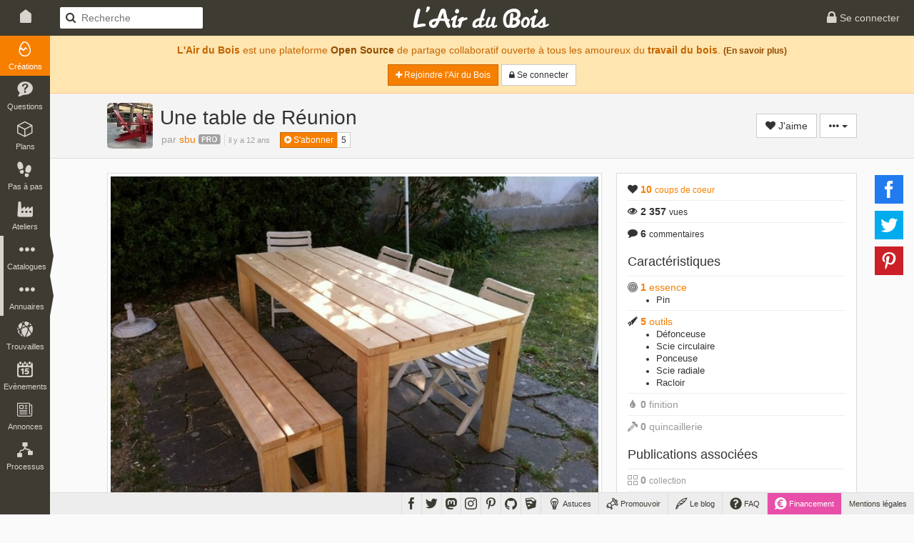

--- FILE ---
content_type: text/html; charset=UTF-8
request_url: https://www.lairdubois.fr/creations/103-une-table-de-reunion.html
body_size: 12099
content:
<!DOCTYPE html>
<html lang="fr" itemscope itemtype="http://schema.org/WebPage">
    <head prefix="og: http://ogp.me/ns# fb: http://ogp.me/ns/fb# article: http://ogp.me/ns/article#">
                    <title>Une table de Réunion par sbu sur L&#039;Air du Bois</title>
                            <meta charset="UTF-8" />
                <meta name="description" content="La table et le banc sont issus du même mode de fabrication et reprennent le même design. Des pieds de section carrée, des traverses affleurantes, un plateau en suspension sur sa rainure. 
Le piètement est assemblé à tenon/mortaise avec[...]" />
                <meta name="author" content="sbu">
                <meta name="viewport" content="width=device-width, initial-scale=1.0, maximum-scale=1.0" />
                                            <meta property="fb:app_id" content="456294721102605" />
                    <meta property="og:site_name" content="L'Air du Bois" />
                    <meta property="og:url" content="https://www.lairdubois.fr/creations/103-une-table-de-reunion.html" />
                    <meta property="og:type" content="article" />
                    <meta property="og:title" content="Une table de Réunion par sbu" itemprop="name" />
                    <meta property="og:description" content="La table et le banc sont issus du même mode de fabrication et reprennent le même design. Des pieds de section carrée, des traverses affleurantes, un plateau en suspension sur sa rainure. 
Le piètement est assemblé à tenon/mortaise avec[...]" itemprop="description" />
                                                                        <meta property="og:image" content="https://www.lairdubois.fr/media/cache/470x275o/dbf620fbf24e7fe7d5c2070da78d7a52cc0b16f8.jpeg" itemprop="image" />
                                                            <meta property="og:image:width" content="470" />
                                                                                        <meta property="og:image:height" content="275" />
                                                                                <meta property="og:image" content="https://www.lairdubois.fr/media/cache/470x275o/ac9d5eeec15a656e2c697a1050de2672bd956819.jpeg" itemprop="image" />
                                                            <meta property="og:image:width" content="470" />
                                                                                        <meta property="og:image:height" content="275" />
                                                                                <meta property="og:image" content="https://www.lairdubois.fr/media/cache/470x275o/555b80682504da14408d0c8706a4f6066cfa97e8.jpeg" itemprop="image" />
                                                            <meta property="og:image:width" content="470" />
                                                                                        <meta property="og:image:height" content="275" />
                                                                                <meta property="og:image" content="https://www.lairdubois.fr/media/cache/470x275o/ff67b54b110d54eec61e473408067f1366487dfb.jpeg" itemprop="image" />
                                                            <meta property="og:image:width" content="470" />
                                                                                        <meta property="og:image:height" content="275" />
                                                                                                            
                                                <meta property="article:author" content="https://www.facebook.com/B.Bois.Menuisier" />
                        <meta property="article:publisher" content="LAirDuBois" />
            <meta property="article:modified_time" content="2015-04-15T11:00:03+02:00" />
            <meta property="article:published_time" content="2013-07-22T17:24:21+02:00" />
            <meta property="article:section" content="Créations" />
                                                <meta property="article:tag" content="table" />
                                    <meta property="article:tag" content="banc" />
                                    <meta property="article:tag" content="mobilier" />
                                    <meta property="article:tag" content="salon-de-jardin" />
                                        
                                                                    <meta name="twitter:card" content="summary_large_image" />
                    <meta name="twitter:site" content="@LAirDuBois" />
                    <meta name="twitter:title" content="Une table de Réunion par sbu" />
                    <meta name="twitter:description" content="La table et le banc sont issus du même mode de fabrication et reprennent le même design. Des pieds de section carrée, des traverses affleurantes, un plateau en suspension sur sa rainure. 
Le piètement est assemblé à tenon/mortaise avec[...]" />
                                            <meta name="twitter:image" content="https://www.lairdubois.fr/media/cache/470x275o/dbf620fbf24e7fe7d5c2070da78d7a52cc0b16f8.jpeg" />
                                        <meta name="twitter:url" content="https://www.lairdubois.fr/creations/103-une-table-de-reunion.html" />
                                        <link rel="canonical" href="https://www.lairdubois.fr/creations/103-une-table-de-reunion.html">
                                                    <link rel="license" href="http://creativecommons.org/licenses/by-nc-nd/3.0/deed.fr" />
                                    <link rel="icon" type="image/png" sizes="16x16" href="https://www.lairdubois.fr/favicon-16x16.png?v=20230707">
            <link rel="icon" type="image/png" sizes="32x32" href="https://www.lairdubois.fr/favicon-32x32.png?v=20230707">
            <link rel="icon" type="image/png" sizes="96x96" href="https://www.lairdubois.fr/favicon-96x96.png?v=20230707">
            <link rel="icon" type="image/png" sizes="192x192" href="https://www.lairdubois.fr/android-icon-192x192.png?v=20230707">
            <link rel="apple-touch-icon" sizes="180x180" href="https://www.lairdubois.fr/apple-touch-icon-180x180.png?v=20230707">
            <link rel="apple-touch-startup-image" href="https://www.lairdubois.fr/apple-touch-icon-180x180.png?v=20230707">
            <link rel="mask-icon" href="https://www.lairdubois.fr/safari-pinned-tab.svg?v=20230707" color="#3E3B33">
            <link rel="manifest" href="https://www.lairdubois.fr/manifest.json?v=20230707">
            <meta name="msapplication-TileColor" content="#da532c">
            <meta name="msapplication-TileImage" content="https://www.lairdubois.fr/ms-icon-144x144.png?v=20230707">
                                                            <meta name="theme-color" content="#3E3B33">
            <meta name="application-name" content="L'Air du Bois">
                                                    <link rel="stylesheet" type="text/css" href="https://www.lairdubois.fr/css/dfcca7b.css?v=20230707" media="screen,print" />
                            
                <link rel="stylesheet" type="text/css" href="https://www.lairdubois.fr/css/72d9525.css?v=20230707" media="screen" />
    
                                                <script type="application/ld+json">
                    {
                        "@context": "http://schema.org",
                        "@type": "BreadcrumbList",
                        "@id": "#ladb_breadcrumb_list",
                        "itemListElement":
                        [
                            {
                                "@type": "ListItem",
                                "position": 1,
                                "name": "Les créations",
                                "item": "https://www.lairdubois.fr/creations/"
                            }
                                                        ,{
                                "@type": "ListItem",
                                "position": 2,
                                "name": "Une\u0020table\u0020de\u0020R\u00E9union",
                                "item": "https://www.lairdubois.fr/creations/103-une-table-de-reunion.html"
                            }
                                                    ]
                    }
                    </script>
                    <link itemprop="breadcrumb" href="#ladb_breadcrumb_list" />
                                                    <script src="https://www.lairdubois.fr/js/d7b37f7.js?v=20230707"></script>
                                <!--[if lt IE 9]>
                                            <script src="https://www.lairdubois.fr/js/947da59.js?v=20230707"></script>
                                    <![endif]-->
                        </head>
    <body class="ladb-topbar-enabled ladb-bottombar-enabled ladb-leftbar-enabled" itemprop="mainEntity" itemscope itemtype="http://schema.org/CreativeWork">
                                    <meta itemprop="name" content="Une table de Réunion" />
                <meta itemprop="description" content="La table et le banc sont issus du même mode de fabrication et reprennent le même design. Des pieds de section carrée, des traverses affleurantes, un plateau en suspension sur sa rainure. 
Le piètement est assemblé à tenon/mortaise avec[...]" />
                                    <meta itemprop="image" content="https://www.lairdubois.fr/media/cache/470x275o/dbf620fbf24e7fe7d5c2070da78d7a52cc0b16f8.jpeg" />
                                <meta itemprop="mainEntityOfPage" content="https://www.lairdubois.fr/creations/103-une-table-de-reunion.html" />
                                    <div id="ladb_topbar" class="ladb-topbar ladb-no-print">
    <ul class="ladb-topbar-left">
                                <li class="ladb-hidden-mobile"><a href="/" class="ladb-home-link"><i class="ladb-icon-home"></i></a></li>
        
            <li class="ladb-visible-mobile"><a href="#ladb_offcanvas_leftbar" data-uk-offcanvas><i class="ladb-icon-reorder ladb-icon-lg"></i>
<span class="badge badge-notification badge-nav-all"></span>
 <i class="ladb-icon-caret-right"></i></a></li>
                            <li>

<form action="/creations/" method="GET" class="ladb-search ladb-hidden-mobile">
    <input name="q" type="search" class="ladb-search-field" placeholder="Recherche">
</form>
</li>
                        </ul>
    <ul class="ladb-topbar-right">
                                    <li><a href="/connexion" rel="nofollow"><i class="ladb-icon-lock ladb-icon-lg"></i><span class="ladb-hidden-mobile"> Se connecter</span></a></li>
                        </ul>
    <div class="ladb-topbar-brand">
        <a href="/"><span class="ladb-icon-logo"></span></a>
    </div>
</div>
    <div id="ladb_bottombar" class="ladb-bottombar ladb-no-print"><ul class="ladb-nav"><li class="ladb-hidden-mobile"><a href="/astuces/"><i class="ladb-icon-tip ladb-icon-lg"></i><span class="ladb-hidden-mobile">&nbsp;Astuces</span></a></li><li class="ladb-hidden-mobile"><a href="/promouvoir/"><i class="ladb-icon-promote ladb-icon-lg"></i><span class="ladb-hidden-mobile">&nbsp;Promouvoir</span><span class="badge badge-notification badge-nav-promotion-graphics"></span></a></li><li class="ladb-hidden-mobile"><a href="/blog/"><i class="ladb-icon-blog ladb-icon-lg"></i>&nbsp;Le blog            
            
<span class="badge badge-notification badge-nav-blog-posts"></span></a></li><li class="ladb-hidden-mobile"><a href="/faq/"><i class="ladb-icon-help ladb-icon-lg"></i>&nbsp;FAQ            
            
<span class="badge badge-notification badge-nav-faq-questions"></span></a></li><li style="background-color: #e84fa9;"><a href="/financement/" style="color: #fff;"><i class="ladb-icon-funding ladb-icon-lg"></i><span class="ladb-hidden-mobile">&nbsp;Financement</span></a></li><li><a href="/a-propos/mentions-legales.html">Mentions légales</a></li></ul><ul class="ladb-social"><li><a href="https://www.facebook.com/LAirDuBois" target="_blank" rel="noreferrer noopener" data-tooltip="tooltip" title="Suivez L'Air du Bois sur Facebook"><i class="ladb-icon-facebook ladb-icon-lg"></i></a></li><li><a href="https://www.twitter.com/LAirDuBois" target="_blank" rel="noreferrer noopener" data-tooltip="tooltip" title="Suivez L'Air du Bois sur Twitter"><i class="ladb-icon-twitter ladb-icon-lg"></i></a></li><li><a rel="me" href="https://mastodon.social/@lairdubois" target="_blank" rel="noreferrer noopener" data-tooltip="tooltip" title="Suivez L'Air du Bois sur Mastodon"><i class="ladb-icon-mastodon ladb-icon-lg"></i></a></li><li><a href="https://www.instagram.com/lairdubois/" target="_blank" rel="noreferrer noopener" data-tooltip="tooltip" title="Suivez L'Air du Bois sur Instagram"><i class="ladb-icon-instagram ladb-icon-lg"></i></a></li><li><a href="https://pinterest.com/lairdubois" target="_blank" rel="noreferrer noopener" data-tooltip="tooltip" rel="publisher" title="Suivez L'Air du Bois sur Pinterest"><i class="ladb-icon-pinterest ladb-icon-lg"></i></a></li><li><a href="https://github.com/lairdubois" target="_blank" rel="noreferrer noopener" data-tooltip="tooltip" rel="publisher" title="Suivez L'Air du Bois sur GitHub"><i class="ladb-icon-github ladb-icon-lg"></i></a></li><li class="ladb-hidden-mobile"><a href="https://extensions.sketchup.com/extension/00f0bf69-7a42-4295-9e1c-226080814e3e/opencutlist" target="_blank" rel="noreferrer noopener" data-tooltip="tooltip" rel="publisher" title="Retrouvez L'Air du Bois sur L'Extension Warehouse de Sketchup"><i class="ladb-icon-sketchup ladb-icon-lg"></i></a></li></ul></div>        <div id="ladb_offcanvas_leftbar" class="uk-offcanvas ladb-no-print">
        <div class="uk-offcanvas-bar">
            <div class="uk-panel">
                

<form action="/creations/" method="GET" class="ladb-search ladb-search-expended">
    <input name="q" type="search" class="ladb-search-field" placeholder="Recherche">
</form>
            </div>
            <ul class="uk-nav uk-nav-offcanvas" data-uk-nav>
                <li class="uk-nav-divider"></li>
                <li><a href="/creations/" class="ladb-active"><i class="ladb-icon-creation"></i>Créations
<span class="badge badge-notification badge-nav-wonder-creations pull-right"></span>
</a></li>
                <li><a href="/questions/"><i class="ladb-icon-question"></i>Questions
<span class="badge badge-notification badge-nav-qa-questions pull-right"></span>
</a></li>
                <li><a href="/plans/"><i class="ladb-icon-plan"></i>Plans
<span class="badge badge-notification badge-nav-wonder-plans pull-right"></span>
</a></li>
                <li><a href="/pas-a-pas/"><i class="ladb-icon-howto"></i>Pas à pas
<span class="badge badge-notification badge-nav-howto-howtos pull-right"></span>
</a></li>
                <li><a href="/ateliers/"><i class="ladb-icon-workshop"></i>Ateliers
<span class="badge badge-notification badge-nav-wonder-workshops pull-right"></span>
</a></li>
                <li class="uk-nav-divider"></li>
                <li><a href="/xylotheque/"><i class="ladb-icon-wood"></i>Xylothèque
<span class="badge badge-notification badge-nav-knowledge-woods pull-right"></span>
</a></li>
                <li><a href="/outils/"><i class="ladb-icon-tool"></i>Outils
<span class="badge badge-notification badge-nav-knowledge-tools pull-right"></span>
</a></li>
                <li><a href="/livres/"><i class="ladb-icon-book"></i>Livres
<span class="badge badge-notification badge-nav-knowledge-books pull-right"></span>
</a></li>
                <li><a href="/logiciels/"><i class="ladb-icon-software"></i>Logiciels
<span class="badge badge-notification badge-nav-knowledge-softwares pull-right"></span>
</a></li>
                <li><a href="/collections/"><i class="ladb-icon-collection"></i>Collections
<span class="badge badge-notification badge-nav-collection-collections pull-right"></span>
</a></li>
                <li class="uk-nav-divider"></li>
                <li><a href="/fournisseurs/"><i class="ladb-icon-provider"></i>Fournisseurs
<span class="badge badge-notification badge-nav-knowledge-providers pull-right"></span>
</a></li>
                <li><a href="/ecoles/"><i class="ladb-icon-school"></i>Ecoles
<span class="badge badge-notification badge-nav-knowledge-schools pull-right"></span>
</a></li>
                <li><a href="/boiseux"><i class="ladb-icon-user"></i>Boiseux</a></li>
                <li><a href="/collectifs"><i class="ladb-icon-users"></i>Collectifs</a></li>
                <li class="uk-nav-divider"></li>
                <li><a href="/trouvailles/"><i class="ladb-icon-find"></i>Trouvailles
<span class="badge badge-notification badge-nav-find-finds pull-right"></span>
</a></li>
                <li><a href="/evenements/"><i class="ladb-icon-event"></i>Evènements
<span class="badge badge-notification badge-nav-event-events pull-right"></span>
</a></li>
                <li><a href="/annonces/"><i class="ladb-icon-offer"></i>Annonces
<span class="badge badge-notification badge-nav-offer-offers pull-right"></span>
</a></li>
                <li class="uk-nav-divider"></li>
                <li><a href="/processus/"><i class="ladb-icon-workflow"></i>Processus
<span class="badge badge-notification badge-nav-workflow-workflows pull-right"></span>
</a></li>
                <li class="uk-nav-divider"></li>
                <li><a href="/astuces/"><i class="ladb-icon-tip"></i>Astuces</a></li>
                <li><a href="/blog/"><i class="ladb-icon-blog"></i>Le blog
<span class="badge badge-notification badge-nav-blog-posts pull-right"></span>
</a></li>
                <li><a href="/faq/"><i class="ladb-icon-help"></i>FAQ
<span class="badge badge-notification badge-nav-faq-questions pull-right"></span>
</a></li>
                <li><a href="/promouvoir/"><i class="ladb-icon-promote"></i>Promouvoir
<span class="badge badge-notification badge-nav-promotion-graphics pull-right"></span>
</a></li>
            </ul>
        </div>
    </div>
    <nav id="ladb_leftbar" class="ladb-leftbar ladb-no-print">
        <a href="/creations/" class="ladb-active"><i class="ladb-icon-creation"></i>
<span class="badge badge-notification badge-nav-wonder-creations"></span>
<div>Créations</div></a>
        <a href="/questions/"><i class="ladb-icon-question"></i>
<span class="badge badge-notification badge-nav-qa-questions"></span>
<div>Questions</div></a>
        <a href="/plans/"><i class="ladb-icon-plan"></i>
<span class="badge badge-notification badge-nav-wonder-plans"></span>
<div>Plans</div></a>
        <a href="/pas-a-pas/"><i class="ladb-icon-howto"></i>
<span class="badge badge-notification badge-nav-howto-howtos"></span>
<div>Pas à pas</div></a>
        <a href="/ateliers/"><i class="ladb-icon-workshop"></i>
<span class="badge badge-notification badge-nav-wonder-workshops"></span>
<div>Ateliers</div></a>
        <div class="ladb-leftbar-subbar ladb-leftbar-subbar-5">
            <div class="ladb-subbar-toggle">
                <div class="ladb-toggle-handle"><i class="ladb-icon-more"></i>
<span class="badge badge-notification badge-nav-catalogs"></span>
<div>Catalogues</div></div>
                <span class="ladb-toggle-arrow"></span>
            </div>
            <div class="ladb-subbar-panel">
                <a href="/xylotheque/"><i class="ladb-icon-wood"></i>
<span class="badge badge-notification badge-nav-knowledge-woods"></span>
<div>Xylothèque</div></a>
                <a href="/outils/"><i class="ladb-icon-tool"></i>
<span class="badge badge-notification badge-nav-knowledge-tools"></span>
<div>Outils</div></a>
                <a href="/livres/"><i class="ladb-icon-book"></i>
<span class="badge badge-notification badge-nav-knowledge-books"></span>
<div>Livres</div></a>
                <a href="/logiciels/"><i class="ladb-icon-software"></i>
<span class="badge badge-notification badge-nav-knowledge-softwares"></span>
<div>Logiciels</div></a>
                <a href="/collections/"><i class="ladb-icon-collection"></i>
<span class="badge badge-notification badge-nav-collection-collections"></span>
<div>Collections</div></a>
            </div>
        </div>
        <div class="ladb-leftbar-subbar ladb-leftbar-subbar-4">
            <div class="ladb-subbar-toggle">
                <div class="ladb-toggle-handle"><i class="ladb-icon-more"></i>
<span class="badge badge-notification badge-nav-directories"></span>
<div>Annuaires</div></div>
                <span class="ladb-toggle-arrow"></span>
            </div>
            <div class="ladb-subbar-panel">
                <a href="/fournisseurs/"><i class="ladb-icon-provider"></i>
<span class="badge badge-notification badge-nav-knowledge-providers"></span>
<div>Fournisseurs</div></a>
                <a href="/ecoles/"><i class="ladb-icon-school"></i>
<span class="badge badge-notification badge-nav-knowledge-schools"></span>
<div>Ecoles</div></a>
                <a href="/boiseux"><i class="ladb-icon-user"></i><div>Boiseux</div></a>
                <a href="/collectifs"><i class="ladb-icon-users"></i><div>Collectifs</div></a>
            </div>
        </div>
        <a href="/trouvailles/"><i class="ladb-icon-find"></i>
<span class="badge badge-notification badge-nav-find-finds"></span>
<div>Trouvailles</div></a>
        <a href="/evenements/"><i class="ladb-icon-event"></i>
<span class="badge badge-notification badge-nav-event-events"></span>
<div>Evènements</div></a>
        <div class="ladb-leftbar-subbar ladb-leftbar-subbar-2 ladb-leftbar-subbar-folding">
            <div class="ladb-subbar-toggle">
                <div class="ladb-toggle-handle"><i class="ladb-icon-more"></i>
<span class="badge badge-notification badge-nav-plus"></span>
<div>Plus</div></div>
                <span class="ladb-toggle-arrow"></span>
            </div>
            <div class="ladb-subbar-panel">
                <a href="/annonces/"><i class="ladb-icon-offer"></i>
<span class="badge badge-notification badge-nav-offer-offers"></span>
<div>Annonces</div></a>
                <a href="/processus/"><i class="ladb-icon-workflow"></i>
<span class="badge badge-notification badge-nav-workflow-workflows"></span>
<div>Processus</div></a>
            </div>
        </div>
    </nav>
                <div class="ladb-wrapper">
                                        <header>
        <div class="ladb-alerts">
                                                                        <div class="alert alert-info">
                            <p style="margin-top: 5px;"><strong>L'Air du Bois</strong> est une plateforme <a href="/a-propos/credits.html" class="alert-link">Open Source</a> de partage collaboratif ouverte à tous les amoureux du <strong>travail du bois</strong>. <small><a href="/faq/" class="alert-link">(En savoir plus)</a></small></p>
                            <p>
                                <a href="/salut/" rel="nofollow" class="btn btn-sm btn-primary"><i class="ladb-icon-plus"></i> Rejoindre l&#039;Air du Bois</a>
                                <a href="/connexion" rel="nofollow" class="btn btn-sm btn-default"><i class="ladb-icon-lock"></i><span class="ladb-hidden-mobile"> Se connecter</span></a>
                            </p>
                        </div>
                                                                        </div>
                    <div class="ladb-header">
                <div class="container">
                    <div class="row">
                        <div class="col-xs-12">
                                


<div class="ladb-avatar-header">
                            


<a href="/@sbu" class="ladb-avatar" data-tooltip="tooltip" title="sbu">
    




            <img src="https://www.lairdubois.fr/media/cache/64x64o/f1af5d88c8d15863089b7b8549eaeb0e9ecba577.jpeg" alt="sbu" class="img-rounded " width="64">
    </a>                <div class="ladb-body">
            <h1 class="ladb-heading">Une table de Réunion</h1>
                            <span class="ladb-subheading">
                                                                        <span itemprop="author" itemscope itemtype="http://schema.org/Person" class="ladb-author">par 


<a href="/@sbu" itemprop="url"><span itemprop="name">sbu</span></a>&nbsp;<i class="ladb-icon-badge-pro ladb-user-badge" title="sbu travaille dans les métiers du bois" data-tooltip="tooltip"></i></span><div class="ladb-age"><time datetime="2013-07-22 17:24:21" itemprop="dateCreated">il y a 12 ans</time></div>                                                            </span>
                        <span style="padding-left: 10px;" class="ladb-hidden-mobile">

<div class="btn-group btn-group-xs ladb-follower-widget">
        <a rel="nofollow" href="/followers/53/create?rtu=/creations/103-une-table-de-reunion.html" class="btn btn-primary" data-tooltip="tooltip" title="Suivre l&#039;activité de sbu" data-loading-text="<i class='ladb-icon-spinner'></i> S&#039;abonner" onclick="$(this).button('loading');">
        <i class="ladb-icon-follow"></i> S&#039;abonner
    </a>
    <a href="/@sbu/abonnes" class="btn btn-default" data-tooltip="tooltip" title="5&nbsp;abonnés">5</a>
</div>
</span>        </div>
                    <div class="ladb-header-tools">
                                        


            <a rel="nofollow" href="/likes/100/103/create?rtu=/creations/103-une-table-de-reunion.html&amp;noTextOnMobile=0" class="btn btn-default ladb-like-widget" data-tooltip="tooltip" title="Ajouter mon coup de coeur" data-loading-text="<i class='ladb-icon-spinner'></i> J&#039;aime" onclick="$(this).button('loading');">
            <i class="ladb-icon-like"></i><span> J&#039;aime</span>
        </a>
                                        

                <div class="btn-group">
        <button type="button" class="btn btn-default dropdown-toggle" data-toggle="dropdown" aria-haspopup="true" aria-expanded="false">
            <i class="ladb-icon-more"></i> <span class="caret"></span>
        </button>
        <ul class="dropdown-menu dropdown-menu-right">
                                                                                <li role="separator" class="divider"></li>
                    <li><a href="#share_modal" data-toggle="modal"><i class="ladb-icon-share"></i> Partager...</a></li>
                                            <li>

<a href="#report_modal" onclick="ladbReportPrepareModal(100, 103);return false;" data-toggle="modal"><i class="ladb-icon-flag"></i> Signaler...</a>
</li>
                                                                                        </ul>
    </div>
            </div>
            
            

<div id="share_modal" class="modal" role="dialog" tabindex="-1" aria-hidden="true">
            <div class="modal-dialog">
                            <div class="modal-content">
                                                                        <div class="modal-header">
                                                                                                            <div class="ladb-minitools pull-right">
                                                                                            <a type="button" class="ladb-minitools-btn" data-dismiss="modal" aria-hidden="true"><i class="ladb-icon-remove"></i></a>
                                                                                    </div>
                                                                        <h3 id="share_modal_label" class="modal-title">Partager</h3>                                                            </div>
                                                                            <div class="modal-body">
                                                <h4>Partage sur les réseaux sociaux</h4>
                                    <div class="ladb-sharebuttons ladb-sharebuttons-inline-horizontal" data-sb-counters="false">
        
                        
    <ul>
        <li>
            <a class="ladb-sharebuttons-btn ladb-sharebuttons-btn-facebook"
               data-sb-network="facebook"
               data-sb-url="https://www.lairdubois.fr/creations/103-une-table-de-reunion.html"
               data-sb-width="600"
               data-sb-height="368"
               title="Partager cette page sur Facebook"
               data-tooltip="tooltip"
               data-placement="top">
                <i class="ladb-sharebuttons-btn-icon ladb-icon-facebook"></i>
            </a>
        </li>
        <li>
            <a class="ladb-sharebuttons-btn ladb-sharebuttons-btn-twitter"
               data-sb-network="twitter"
               data-sb-url="https://www.lairdubois.fr/creations/103-une-table-de-reunion.html"
               data-sb-text="Une table de Réunion par sbu https://www.lairdubois.fr/creations/103-une-table-de-reunion.html"
                              data-sb-width="600"
               data-sb-height="258"
               title="Partager cette page sur Twitter"
               data-tooltip="tooltip"
               data-placement="top">
                <i class="ladb-sharebuttons-btn-icon ladb-icon-twitter"></i>
            </a>
        </li>
        <li>
            <a class="ladb-sharebuttons-btn ladb-sharebuttons-btn-pinterest"
               data-sb-network="pinterest"
               data-sb-url="https://www.lairdubois.fr/creations/103-une-table-de-reunion.html"
                data-sb-media="https://www.lairdubois.fr/creations/103/strip"               data-sb-description="Une table de Réunion par sbu - La table et le banc sont issus du même mode de fabrication et reprennent le même design. Des pieds de section carrée, des traverses affleurantes, un plateau en suspension sur sa rainure. 
Le piètement est assemblé à tenon/mortaise avec[...]"
               data-sb-width="750"
               data-sb-height="322"
               title="Partager cette page sur Pinterest"
               data-tooltip="tooltip"
               data-placement="top">
                <i class="ladb-sharebuttons-btn-icon ladb-icon-pinterest"></i>
            </a>
        </li>
    </ul>

    </div>

                                    <hr>
<h4>Partage par vignette</h4>
<p>Le partage par vignette vous permet d'afficher cette création sur d'autres sites, comme les <strong>forums</strong> ou les <strong>blogs</strong> par exemple.</p>
<p>Choisissez le format approprié et Copiez / Collez le code ci-dessous.</p>
<ul class="nav nav-pills">
    <li class="active"><a href="#ladb_sticker_bbcode" data-toggle="tab">BBCode</a></li>
    <li><a href="#ladb_sticker_html" data-toggle="tab">HTML</a></li>
    <li><a href="#ladb_sticker_markdown" data-toggle="tab">Markdown</a></li>
    <li><a href="#ladb_sticker_preview" data-toggle="tab">Aperçu</a></li>
</ul>
<div class="tab-content ladb-margin-top">
    <div class="tab-pane active" id="ladb_sticker_bbcode">
        <textarea class="form-control" style="font-family: courier;" rows="5" onclick="$(this).focus(); $(this).select();"></textarea>
    </div>
    <div class="tab-pane" id="ladb_sticker_html">
        <textarea class="form-control" style="font-family: courier;" rows="5" onclick="$(this).focus(); $(this).select();"></textarea>
    </div>
    <div class="tab-pane" id="ladb_sticker_markdown">
        <textarea class="form-control" style="font-family: courier;" rows="5" onclick="$(this).focus(); $(this).select();"></textarea>
    </div>
    <div class="tab-pane" id="ladb_sticker_preview" style="height: 300px;">
        <div class="ladb-loading"><div class="spinner"><div class="bounce1"></div><div class="bounce2"></div><div class="bounce3"></div></div></div>        <p class="text-center"><img src="" height="300"></p>
    </div>
</div>
<script>
    $('#share_modal').on('show.bs.modal', function (e) {
        $("#ladb_sticker_bbcode textarea").val("\u005Burl\u003Dhttps\u003A\/\/www.lairdubois.fr\/creations\/103\u002Dune\u002Dtable\u002Dde\u002Dreunion.html\u003Freferer\u003D1\u005D\u005Bimg\u005Dhttps\u003A\/\/www.lairdubois.fr\/creations\/103\/sticker\u005B\/img\u005D\u005B\/url\u005D");
        $("#ladb_sticker_html textarea").val("\u003Ca\u0020href\u003D\u0022https\u003A\/\/www.lairdubois.fr\/creations\/103\u002Dune\u002Dtable\u002Dde\u002Dreunion.html\u003Freferer\u003D1\u0022\u0020title\u003D\u0022Une\u0020table\u0020de\u0020R\u00E9union\u0022\u003E\u003Cimg\u0020src\u003D\u0022https\u003A\/\/www.lairdubois.fr\/creations\/103\/sticker\u0022\u0020alt\u003D\u0022Une\u0020table\u0020de\u0020R\u00E9union\u0022\u003E\u003C\/a\u003E");
        $("#ladb_sticker_markdown textarea").val("\u005B\u0021\u005BUne\u0020table\u0020de\u0020R\u00E9union\u005D\u0028https\u003A\/\/www.lairdubois.fr\/creations\/103\/sticker\u0029\u005D\u0028https\u003A\/\/www.lairdubois.fr\/creations\/103\u002Dune\u002Dtable\u002Dde\u002Dreunion.html\u003Freferer\u003D1\u0020\u0022Une\u0020table\u0020de\u0020R\u00E9union\u0022");
    });
    $('a[href="#ladb_sticker_preview"]').on("shown.bs.tab", function (e) {
        var img = $("#ladb_sticker_preview img");
        if (img.attr("src") === "") {
            var src = "/creations/103/sticker";
            img.on("load", function() {
                $("#ladb_sticker_preview .ladb-loading").remove();
            });
            img.attr("src", src);
        }
    });
</script>

                                                        </div>
                                                                            <div class="modal-footer">
                                                <a href="#" class="btn btn-default" data-dismiss="modal">Fermer</a>
                                        </div>
                                                            </div>
                    </div>
    </div>


            </div>
                        </div>
                    </div>
                </div>
            </div>
            </header>
                    <div id="container" class="container ladb-margin-top">
                            <div id="content">
                <div class="row">
        <div id="ladb_block_body" class="col-md-8 col-xs-12">
                                    
<div class="ladb-showcase row">
    <div class="ladb-showcase-picture-0 col-xs 12 col-sm-12">
                                                    

    <figure class="ladb-img">
        <a href="https://www.lairdubois.fr/media/cache/1024x1024i/dbf620fbf24e7fe7d5c2070da78d7a52cc0b16f8.jpeg" data-gallery="#blueimp-gallery" title="" class="thumbnail ladb-cursor-preview" onclick="return false;" itemprop="image">
                                                <div class="ladb-img-sizer" style="padding-top:74.70703125%;">        <img src="[data-uri]" data-src="https://www.lairdubois.fr/media/cache/600x600i/dbf620fbf24e7fe7d5c2070da78d7a52cc0b16f8.jpeg" alt="Une table de Réunion">
    </div>
                                    </a>
                <a href="http://images.google.com/searchbyimage?image_url=https://www.lairdubois.fr/media/cache/1024x1024i/dbf620fbf24e7fe7d5c2070da78d7a52cc0b16f8.jpeg" class="ladb-img-search-link" title="Rechercher des images similaires" data-tooltip=tooltip target="_blank" rel="noreferrer noopener"> + <i class="ladb-icon-camera"></i></a>
    </figure>
            </div>
                        <div class="ladb-showcase-picture-n col-xs-6 col-sm-3">
                                    

    <figure class="ladb-img">
        <a href="https://www.lairdubois.fr/media/cache/1024x1024i/ac9d5eeec15a656e2c697a1050de2672bd956819.jpeg" data-gallery="#blueimp-gallery" title="" class="thumbnail ladb-cursor-preview" onclick="return false;" itemprop="image">
                                                <div class="ladb-img-sizer ladb-img-sizer-128x128o">        <img src="[data-uri]" data-src="https://www.lairdubois.fr/media/cache/128x128o/ac9d5eeec15a656e2c697a1050de2672bd956819.jpeg" alt="Une table de Réunion" data-pin-nopin="true">
    </div>
                                    </a>
                <a href="http://images.google.com/searchbyimage?image_url=https://www.lairdubois.fr/media/cache/1024x1024i/ac9d5eeec15a656e2c697a1050de2672bd956819.jpeg" class="ladb-img-search-link" title="Rechercher des images similaires" data-tooltip=tooltip target="_blank" rel="noreferrer noopener"> + <i class="ladb-icon-camera"></i></a>
    </figure>
                            </div>
                    <div class="ladb-showcase-picture-n col-xs-6 col-sm-3">
                                    

    <figure class="ladb-img">
        <a href="https://www.lairdubois.fr/media/cache/1024x1024i/555b80682504da14408d0c8706a4f6066cfa97e8.jpeg" data-gallery="#blueimp-gallery" title="" class="thumbnail ladb-cursor-preview" onclick="return false;" itemprop="image">
                                                <div class="ladb-img-sizer ladb-img-sizer-128x128o">        <img src="[data-uri]" data-src="https://www.lairdubois.fr/media/cache/128x128o/555b80682504da14408d0c8706a4f6066cfa97e8.jpeg" alt="Une table de Réunion" data-pin-nopin="true">
    </div>
                                    </a>
                <a href="http://images.google.com/searchbyimage?image_url=https://www.lairdubois.fr/media/cache/1024x1024i/555b80682504da14408d0c8706a4f6066cfa97e8.jpeg" class="ladb-img-search-link" title="Rechercher des images similaires" data-tooltip=tooltip target="_blank" rel="noreferrer noopener"> + <i class="ladb-icon-camera"></i></a>
    </figure>
                            </div>
                    <div class="ladb-showcase-picture-n col-xs-6 col-sm-3">
                                    

    <figure class="ladb-img">
        <a href="https://www.lairdubois.fr/media/cache/1024x1024i/ff67b54b110d54eec61e473408067f1366487dfb.jpeg" data-gallery="#blueimp-gallery" title="" class="thumbnail ladb-cursor-preview" onclick="return false;" itemprop="image">
                                                <div class="ladb-img-sizer ladb-img-sizer-128x128o">        <img src="[data-uri]" data-src="https://www.lairdubois.fr/media/cache/128x128o/ff67b54b110d54eec61e473408067f1366487dfb.jpeg" alt="Une table de Réunion" data-pin-nopin="true">
    </div>
                                    </a>
                <a href="http://images.google.com/searchbyimage?image_url=https://www.lairdubois.fr/media/cache/1024x1024i/ff67b54b110d54eec61e473408067f1366487dfb.jpeg" class="ladb-img-search-link" title="Rechercher des images similaires" data-tooltip=tooltip target="_blank" rel="noreferrer noopener"> + <i class="ladb-icon-camera"></i></a>
    </figure>
                            </div>
                    <div class="ladb-showcase-picture-n col-xs-6 col-sm-3">
                                    <div class="thumbnail thumbnail-empty">
                                                    <img src="https://www.lairdubois.fr/media/cache/128x128o/empty.png" alt="empty" data-pin-nopin="true">
                                            </div>
                            </div>
            </div>
        <hr>
        <div class="ladb-wonder-body">
                                    <p>La table et le banc sont issus du même mode de fabrication et reprennent le même design. Des pieds de section carrée, des traverses affleurantes, un plateau en suspension sur sa rainure. </p>
<p>Le piètement est assemblé à tenon/mortaise avec des traverses de renfort glissées par queue d'arronde.<br>Les plateau et assise sont assemblés par des traverses glissées par queue d'arronde.<br>L'assemblage des deux parties se fait au moyen de 4 pièces de type calaSam, vissées dans le plateau et glissée dans le piètement.</p>

                        </div>
            <span class="ladb-updated-age">Mis à jour <time datetime="2015-04-15 11:00:03">il y a 10 ans</time></span>                <div class="ladb-like-and-follow-row"><a rel="nofollow" href="/likes/100/103/create?rtu=/creations/103-une-table-de-reunion.html&amp;noTextOnMobile=0" class="btn btn-default ladb-like-widget" data-tooltip="tooltip" title="Ajouter mon coup de coeur" data-loading-text="<i class='ladb-icon-spinner'></i> J&#039;aime" onclick="$(this).button('loading');"><i class="ladb-icon-like"></i><span> J&#039;aime</span></a>
                &nbsp;

<div class="btn-group ladb-follower-widget"><a rel="nofollow" href="/followers/53/create?rtu=/creations/103-une-table-de-reunion.html" class="btn btn-primary" data-tooltip="tooltip" title="Suivre l&#039;activité de sbu" data-loading-text="<i class='ladb-icon-spinner'></i> S&#039;abonner" onclick="$(this).button('loading');"><i class="ladb-icon-follow"></i> S&#039;abonner
    </a><a href="/@sbu/abonnes" class="btn btn-default" data-tooltip="tooltip" title="5&nbsp;abonnés">5</a></div></div>                        
    

    <div id="ladb_comment_100_103_widget" class="ladb-comment-widget ladb-no-print" data-ladb-entity-type="100" data-ladb-entity-id="103">
                <div id="ladb_comment_100_103_group" data-ladb-new-path="/commentaires/100/103/0/new?alertTransKey=">
                            <hr class="ladb-divider">
                                <h2>Discussions</h2>
                                                                    

<div id="ladb_comment_371" itemprop="comment" itemscope itemtype="http://schema.org/Comment" class="ladb-comment-row">
            <div class="ladb-minitools">
                                        <a href="#" onclick="bootbox.dialog({ title:'Obtenir le lien', message:'<p>Lien direct vers le commentaire :</p><input type=\'text\' class=\'form-control\' style=\'font-family: courier;\' value=\'https://www.lairdubois.fr/commentaires/371\' onclick=\'$(this).focus(); $(this).select();\'><span class=\'input-group-btn\'>', backdrop: true, buttons: { cancel: { label: 'Fermer', className: 'btn-default' } } }); return false;" data-tooltip="tooltip" title="Obtenir le lien" class="ladb-minitool"><i class="ladb-icon-link"></i></a>
                                                                

<a href="#report_modal" onclick="ladbReportPrepareModal(1, 371);return false;" data-toggle="modal" data-tooltip="tooltip" title="Signaler un abus ou un problème"><i class="ladb-icon-flag"></i></a>
                    </div>
        


<a href="/@borisbeaulant" class="ladb-avatar" data-tooltip="tooltip" title="Boris Beaulant">
    




            <img src="[data-uri]" data-src="https://www.lairdubois.fr/media/cache/32x32o/5dcd1e2a5509be0bd53b6442f4f903363f655762.jpg" alt="Boris Beaulant" class="img-rounded " width="32">
    </a>    <div class="ladb-content">
        <div class="ladb-heading">
            <span itemprop="author" itemscope itemtype="http://schema.org/Person" class="ladb-author"><a href="/@borisbeaulant" itemprop="url"><span itemprop="name">Boris Beaulant</span></a>&nbsp;<i class="ladb-icon-badge-pro ladb-user-badge" title="Boris Beaulant travaille dans les métiers du bois" data-tooltip="tooltip"></i></span><div class="ladb-age"><time datetime="2013-07-22 19:26:59" itemprop="dateCreated">il y a 12 ans</time><span class="ladb-edited" title="Dernière modification il y a 6 ans" data-tooltip="tooltip"> ( Modifié )</span></div>        </div>
        <div class="ladb-body">
                        <div itemprop="text"><p>Simple, mais efficace, ça a l'air costaud. Quelle sont les dimensions ?</p>
</div>
                                                        </div>
    </div>
</div>                <div id="ladb_comment_371_group" class="ladb-comment-children-collapse collapse">
                                                        </div>
                                            

<div id="ladb_comment_372" itemprop="comment" itemscope itemtype="http://schema.org/Comment" class="ladb-comment-row">
            <div class="ladb-minitools">
                                        <a href="#" onclick="bootbox.dialog({ title:'Obtenir le lien', message:'<p>Lien direct vers le commentaire :</p><input type=\'text\' class=\'form-control\' style=\'font-family: courier;\' value=\'https://www.lairdubois.fr/commentaires/372\' onclick=\'$(this).focus(); $(this).select();\'><span class=\'input-group-btn\'>', backdrop: true, buttons: { cancel: { label: 'Fermer', className: 'btn-default' } } }); return false;" data-tooltip="tooltip" title="Obtenir le lien" class="ladb-minitool"><i class="ladb-icon-link"></i></a>
                                                                

<a href="#report_modal" onclick="ladbReportPrepareModal(1, 372);return false;" data-toggle="modal" data-tooltip="tooltip" title="Signaler un abus ou un problème"><i class="ladb-icon-flag"></i></a>
                    </div>
        


<a href="/@samuelmamias" class="ladb-avatar" data-tooltip="tooltip" title="Toutenbois">
    




            <img src="[data-uri]" data-src="https://www.lairdubois.fr/media/cache/32x32o/98cda1e8d91fa5a44c6962a46beb4db559f16141.jpg" alt="Toutenbois" class="img-rounded " width="32">
    </a>    <div class="ladb-content">
        <div class="ladb-heading">
            <span itemprop="author" itemscope itemtype="http://schema.org/Person" class="ladb-author"><a href="/@samuelmamias" itemprop="url"><span itemprop="name">Toutenbois</span></a>&nbsp;<i class="ladb-icon-badge-pro ladb-user-badge" title="Toutenbois travaille dans les métiers du bois" data-tooltip="tooltip"></i></span><div class="ladb-age"><time datetime="2013-07-22 19:43:50" itemprop="dateCreated">il y a 12 ans</time><span class="ladb-edited" title="Dernière modification il y a 6 ans" data-tooltip="tooltip"> ( Modifié )</span></div>        </div>
        <div class="ladb-body">
                        <div itemprop="text"><p>:-D</p>
</div>
                                                        </div>
    </div>
</div>                <div id="ladb_comment_372_group" class="ladb-comment-children-collapse collapse">
                                                        </div>
                                            

<div id="ladb_comment_373" itemprop="comment" itemscope itemtype="http://schema.org/Comment" class="ladb-comment-row">
            <div class="ladb-minitools">
                                        <a href="#" onclick="bootbox.dialog({ title:'Obtenir le lien', message:'<p>Lien direct vers le commentaire :</p><input type=\'text\' class=\'form-control\' style=\'font-family: courier;\' value=\'https://www.lairdubois.fr/commentaires/373\' onclick=\'$(this).focus(); $(this).select();\'><span class=\'input-group-btn\'>', backdrop: true, buttons: { cancel: { label: 'Fermer', className: 'btn-default' } } }); return false;" data-tooltip="tooltip" title="Obtenir le lien" class="ladb-minitool"><i class="ladb-icon-link"></i></a>
                                                                

<a href="#report_modal" onclick="ladbReportPrepareModal(1, 373);return false;" data-toggle="modal" data-tooltip="tooltip" title="Signaler un abus ou un problème"><i class="ladb-icon-flag"></i></a>
                    </div>
        


<a href="/@sbu" class="ladb-avatar" data-tooltip="tooltip" title="sbu">
    




            <img src="[data-uri]" data-src="https://www.lairdubois.fr/media/cache/32x32o/f1af5d88c8d15863089b7b8549eaeb0e9ecba577.jpeg" alt="sbu" class="img-rounded " width="32">
    </a>    <div class="ladb-content">
        <div class="ladb-heading">
            <span itemprop="author" itemscope itemtype="http://schema.org/Person" class="ladb-author"><a href="/@sbu" itemprop="url"><span itemprop="name">sbu</span></a>&nbsp;<i class="ladb-icon-badge-pro ladb-user-badge" title="sbu travaille dans les métiers du bois" data-tooltip="tooltip"></i></span><div class="ladb-age"><time datetime="2013-07-22 20:43:37" itemprop="dateCreated">il y a 12 ans</time><span class="ladb-edited" title="Dernière modification il y a 6 ans" data-tooltip="tooltip"> ( Modifié )</span></div>        </div>
        <div class="ladb-body">
                        <div itemprop="text"><p>on a une longueur de 2m pour 90cm et 35 cm de large.<br>Ca semble solide mais le bois n'est clairement pas fait pour ça. trop fragile..<br>Je le savais dès le départ, pour moi le projet consistait avant tout à valider la méthode et la réalisation avant de passer aux choses sérieuses</p>
</div>
                                                        </div>
    </div>
</div>                <div id="ladb_comment_373_group" class="ladb-comment-children-collapse collapse">
                                                        </div>
                                            

<div id="ladb_comment_2596" itemprop="comment" itemscope itemtype="http://schema.org/Comment" class="ladb-comment-row">
            <div class="ladb-minitools">
                                        <a href="#" onclick="bootbox.dialog({ title:'Obtenir le lien', message:'<p>Lien direct vers le commentaire :</p><input type=\'text\' class=\'form-control\' style=\'font-family: courier;\' value=\'https://www.lairdubois.fr/commentaires/2596\' onclick=\'$(this).focus(); $(this).select();\'><span class=\'input-group-btn\'>', backdrop: true, buttons: { cancel: { label: 'Fermer', className: 'btn-default' } } }); return false;" data-tooltip="tooltip" title="Obtenir le lien" class="ladb-minitool"><i class="ladb-icon-link"></i></a>
                                                                

<a href="#report_modal" onclick="ladbReportPrepareModal(1, 2596);return false;" data-toggle="modal" data-tooltip="tooltip" title="Signaler un abus ou un problème"><i class="ladb-icon-flag"></i></a>
                    </div>
        


<a href="/@gilbois" class="ladb-avatar" data-tooltip="tooltip" title="gilbois">
    




            <img src="[data-uri]" data-src="https://www.lairdubois.fr/media/cache/32x32o/36c9a1dd2133adbb185ff0c05adf5388513e44e5.jpg" alt="gilbois" class="img-rounded " width="32">
    </a>    <div class="ladb-content">
        <div class="ladb-heading">
            <span itemprop="author" itemscope itemtype="http://schema.org/Person" class="ladb-author"><a href="/@gilbois" itemprop="url"><span itemprop="name">gilbois</span></a></span><div class="ladb-age"><time datetime="2014-10-07 09:17:04" itemprop="dateCreated">il y a 11 ans</time><span class="ladb-edited" title="Dernière modification il y a 6 ans" data-tooltip="tooltip"> ( Modifié )</span></div>        </div>
        <div class="ladb-body">
                        <div itemprop="text"><p>Je ne sais pas si est elle destinée à rester dehors mais avec un bon traitement possible quelle tienne ,je souhaite une table extérieure en pin douglas ,j'ai des barrières dans cette essence au final ça tient pour peu que l'on le traite annuellement.J'utilise du textrol (pour l'instant).<br>En tout cas bravo !</p>
</div>
                                                        </div>
    </div>
</div>                <div id="ladb_comment_2596_group" class="ladb-comment-children-collapse collapse">
                                                        </div>
                                            

<div id="ladb_comment_5069" itemprop="comment" itemscope itemtype="http://schema.org/Comment" class="ladb-comment-row">
            <div class="ladb-minitools">
                                        <a href="#" onclick="bootbox.dialog({ title:'Obtenir le lien', message:'<p>Lien direct vers le commentaire :</p><input type=\'text\' class=\'form-control\' style=\'font-family: courier;\' value=\'https://www.lairdubois.fr/commentaires/5069\' onclick=\'$(this).focus(); $(this).select();\'><span class=\'input-group-btn\'>', backdrop: true, buttons: { cancel: { label: 'Fermer', className: 'btn-default' } } }); return false;" data-tooltip="tooltip" title="Obtenir le lien" class="ladb-minitool"><i class="ladb-icon-link"></i></a>
                                                                

<a href="#report_modal" onclick="ladbReportPrepareModal(1, 5069);return false;" data-toggle="modal" data-tooltip="tooltip" title="Signaler un abus ou un problème"><i class="ladb-icon-flag"></i></a>
                    </div>
        


<a href="/@gilbois" class="ladb-avatar" data-tooltip="tooltip" title="gilbois">
    




            <img src="[data-uri]" data-src="https://www.lairdubois.fr/media/cache/32x32o/36c9a1dd2133adbb185ff0c05adf5388513e44e5.jpg" alt="gilbois" class="img-rounded " width="32">
    </a>    <div class="ladb-content">
        <div class="ladb-heading">
            <span itemprop="author" itemscope itemtype="http://schema.org/Person" class="ladb-author"><a href="/@gilbois" itemprop="url"><span itemprop="name">gilbois</span></a></span><div class="ladb-age"><time datetime="2015-04-04 13:11:46" itemprop="dateCreated">il y a 10 ans</time><span class="ladb-edited" title="Dernière modification il y a 6 ans" data-tooltip="tooltip"> ( Modifié )</span></div>        </div>
        <div class="ladb-body">
                        <div itemprop="text"><p>Quelle est la section des pieds de la table et des plateaux,merci?</p>
</div>
                                                        </div>
    </div>
</div>                <div id="ladb_comment_5069_group" class="ladb-comment-children-collapse collapse">
                                                        </div>
                                            

<div id="ladb_comment_5130" itemprop="comment" itemscope itemtype="http://schema.org/Comment" class="ladb-comment-row">
            <div class="ladb-minitools">
                                        <a href="#" onclick="bootbox.dialog({ title:'Obtenir le lien', message:'<p>Lien direct vers le commentaire :</p><input type=\'text\' class=\'form-control\' style=\'font-family: courier;\' value=\'https://www.lairdubois.fr/commentaires/5130\' onclick=\'$(this).focus(); $(this).select();\'><span class=\'input-group-btn\'>', backdrop: true, buttons: { cancel: { label: 'Fermer', className: 'btn-default' } } }); return false;" data-tooltip="tooltip" title="Obtenir le lien" class="ladb-minitool"><i class="ladb-icon-link"></i></a>
                                                                

<a href="#report_modal" onclick="ladbReportPrepareModal(1, 5130);return false;" data-toggle="modal" data-tooltip="tooltip" title="Signaler un abus ou un problème"><i class="ladb-icon-flag"></i></a>
                    </div>
        


<a href="/@sbu" class="ladb-avatar" data-tooltip="tooltip" title="sbu">
    




            <img src="[data-uri]" data-src="https://www.lairdubois.fr/media/cache/32x32o/f1af5d88c8d15863089b7b8549eaeb0e9ecba577.jpeg" alt="sbu" class="img-rounded " width="32">
    </a>    <div class="ladb-content">
        <div class="ladb-heading">
            <span itemprop="author" itemscope itemtype="http://schema.org/Person" class="ladb-author"><a href="/@sbu" itemprop="url"><span itemprop="name">sbu</span></a>&nbsp;<i class="ladb-icon-badge-pro ladb-user-badge" title="sbu travaille dans les métiers du bois" data-tooltip="tooltip"></i></span><div class="ladb-age"><time datetime="2015-04-08 15:48:58" itemprop="dateCreated">il y a 10 ans</time><span class="ladb-edited" title="Dernière modification il y a 6 ans" data-tooltip="tooltip"> ( Modifié )</span></div>        </div>
        <div class="ladb-body">
                        <div itemprop="text"><p>bonjour, la section des pieds est de 100*100, le plateau fait 30 et la ceinture de pietement 70 de façon à garder le visule de 100 sur tout le pourtour. Un an après la table est toujours debout! utilisée au quotidien car finalement elle a pris place à l'intérieur! ca faisait mal au coeur de la laisser dehors...</p>
</div>
                                                        </div>
    </div>
</div>                <div id="ladb_comment_5130_group" class="ladb-comment-children-collapse collapse">
                                                        </div>
                                                                        <div id="ladb_comment_100_103_new" class="ladb-new text-center">
                        <a href="/connexion" rel="nofollow"><i class="ladb-icon-lock"></i> Connectez-vous</a> pour ajouter un commentaire.
                    </div>
                                    </div>
    </div>

        </div>
        <div class="col-md-4 col-xs-12">
            <div id="ladb_block_metas">
                                <div class="panel panel-default">
                    <div class="panel-body">
                            
                <div class="ladb-metas">
                                

<div class="ladb-meta">
    <i class="ladb-icon-like"></i>
            <a href="/likes/100/103">
                <strong>10</strong>
            <small>coups de coeur</small>
            <meta itemprop="interactionCount" content="UserLikes:10"/>            </a>
    </div>
                

<div class="ladb-meta">
    <i class="ladb-icon-eye ladb-icon-fixed-center"></i>
    <strong itemprop="interactionCount">2 357</strong>
    <small>vues</small>
</div>
                

<div class="ladb-meta">
    <a href="#" class="ladb-scrollto-btn" onclick="$('#ladb_comment_100_103_widget').ladbScrollTo(event);"><i class="ladb-icon-arrow-down"></i></a>
    <i class="ladb-icon-comment ladb-icon-fixed-center"></i>
    <strong itemprop="commentCount">6</strong>
    <small>commentaires</small>
    <meta itemprop="interactionCount" content="UserComments:6"/></div>
                            
    

        </div>
        <div class="ladb-metas">
            <h4 class="ladb-heading">Caractéristiques</h4>
                <div class="ladb-meta">
        <i class="ladb-icon-wood ladb-icon-fixed-center"></i>
                    <a href="/xylotheque/?q=%40name%3A%22Pin%22" rel="nofollow">
                    <strong>1</strong>
            essence
                    </a>
                <ul>
                            <li class="ladb-value"><a href="/creations/?q=%40woods%3A%22Pin%22" class="ladb-cursor-filter" rel="nofollow">Pin</a></li>
                    </ul>
    </div>
    <div class="ladb-meta">
        <i class="ladb-icon-tool ladb-icon-fixed-center"></i>
                    <a href="/outils/?q=%40name%3A%22D%C3%A9fonceuse%2CScie%20circulaire%2CPonceuse%2CScie%20radiale%2CRacloir%22" rel="nofollow">
                    <strong>5</strong>
            outils
                    </a>
                <ul>
                            <li class="ladb-value"><a href="/creations/?q=%40tools%3A%22D%C3%A9fonceuse%22" class="ladb-cursor-filter" rel="nofollow">Défonceuse</a></li>
                            <li class="ladb-value"><a href="/creations/?q=%40tools%3A%22Scie%20circulaire%22" class="ladb-cursor-filter" rel="nofollow">Scie circulaire</a></li>
                            <li class="ladb-value"><a href="/creations/?q=%40tools%3A%22Ponceuse%22" class="ladb-cursor-filter" rel="nofollow">Ponceuse</a></li>
                            <li class="ladb-value"><a href="/creations/?q=%40tools%3A%22Scie%20radiale%22" class="ladb-cursor-filter" rel="nofollow">Scie radiale</a></li>
                            <li class="ladb-value"><a href="/creations/?q=%40tools%3A%22Racloir%22" class="ladb-cursor-filter" rel="nofollow">Racloir</a></li>
                    </ul>
    </div>
    <div class="ladb-meta text-muted">
        <span><i class="ladb-icon-finish ladb-icon-fixed-center"></i>&nbsp;<strong>0</strong> finition</span>
        <ul>
                    </ul>
    </div>
    <div class="ladb-meta text-muted">
        <span><i class="ladb-icon-hardware ladb-icon-fixed-center"></i>&nbsp;<strong>0</strong> quincaillerie</span>
        <ul>
                    </ul>
    </div>
        </div>
        <div class="ladb-metas">
            <h4 class="ladb-heading">Publications associées</h4>
                                
<div class="ladb-meta text-muted">
    <i class="ladb-icon-collection"></i>
                <strong>0</strong>
            <small>collection</small>
    </div>
            
        <div class="ladb-meta text-muted">
        <i class="ladb-icon-question ladb-icon-fixed-center"></i>
                <strong>0</strong>
        <small>question</small>
            </div>
    <div class="ladb-meta text-muted">
        <i class="ladb-icon-plan ladb-icon-fixed-center"></i>
                <strong>0</strong>
        <small>plan</small>
            </div>
    <div class="ladb-meta text-muted">
        <i class="ladb-icon-howto ladb-icon-fixed-center"></i>
                <strong>0</strong>
        <small>pas à pas</small>
            </div>
    <div class="ladb-meta text-muted">
        <i class="ladb-icon-workflow ladb-icon-fixed-center"></i>
                <strong>0</strong>
        <small>processus</small>
            </div>
    <div class="ladb-meta text-muted">
        <i class="ladb-icon-provider ladb-icon-fixed-center"></i>
                <strong>0</strong>
        <small>fournisseur</small>
            </div>
    <div class="ladb-meta text-muted">
        <i class="ladb-icon-school ladb-icon-fixed-center"></i>
                <strong>0</strong>
        <small>école</small>
            </div>
            </div>
        

<div class="ladb-metas">
    <h4 class="ladb-heading">Tags</h4>
    <div class="ladb-meta">
        <ul class="ladb-tags">
                                    <li>


<a href="https://www.lairdubois.fr/creations/?q=%40tag%3A%22table%22" class="ladb-tag" rel="tag nofollow"><span itemprop="keywords">table</span></a></li>
                            <li>


<a href="https://www.lairdubois.fr/creations/?q=%40tag%3A%22banc%22" class="ladb-tag" rel="tag nofollow"><span itemprop="keywords">banc</span></a></li>
                            <li>


<a href="https://www.lairdubois.fr/creations/?q=%40tag%3A%22mobilier%22" class="ladb-tag" rel="tag nofollow"><span itemprop="keywords">mobilier</span></a></li>
                            <li>


<a href="https://www.lairdubois.fr/creations/?q=%40tag%3A%22salon-de-jardin%22" class="ladb-tag" rel="tag nofollow"><span itemprop="keywords">salon-de-jardin</span></a></li>
                            </ul>
    </div>
</div>
    


<div id="ladb_license_metas" class="ladb-metas">
    <h4 class="ladb-heading">Licence</h4>
    <div class="ladb-meta">
        <div class="ladb-license-badge ladb-license-badge-meta"><a rel="license" href="http://creativecommons.org/licenses/by-nc-nd/3.0/deed.fr" target="_blank" rel="noreferrer noopener"><img alt="Licence Creative Commons" style="border-width:0" src="/bundles/ladbcore/ladb/images/cc/88x31/by-nc-nd.png" /></a></div>
        <div class="ladb-license-link ladb-license-link-meta">Le contenu de cette page est mis à disposition selon les termes de la <a rel="license" href="http://creativecommons.org/licenses/by-nc-nd/3.0/deed.fr" target="_blank" rel="noreferrer noopener" itemprop="license">Licence Creative Commons Attribution - Pas d’Utilisation Commerciale - Pas de Modification 3.0 non transposé</a>.</div>
    </div>
</div>

                    </div>
                </div>
                            </div>
            <div id="ladb_block_suggest" class="ladb-no-print">
                                <div class="panel panel-default">
            <div class="panel-heading">
                Voir aussi
            </div>
            <div class="panel-body row">
                                    <div class="col-xs-6">
                        

<a href="/creations/1444-banc-de-jardin-bicolore.html" class="thumbnail ladb-margin-bottom" data-tooltip="tooltip" title="Banc de jardin bicolore par Gwain13">
    

    <div class="ladb-img-sizer ladb-img-sizer-128x128o">        <img src="[data-uri]" data-src="https://www.lairdubois.fr/media/cache/128x128o/7b77221b1fd70f1efa92946244223c1978aeb304.jpg" alt="Banc de jardin bicolore" data-pin-nopin="true">
    </div></a>
                    </div>
                                    <div class="col-xs-6">
                        

<a href="/creations/4419-salon-de-jardin-derniere-partie.html" class="thumbnail " data-tooltip="tooltip" title="Salon de jardin - dernière partie par WoodandCrafts">
    

    <div class="ladb-img-sizer ladb-img-sizer-128x128o">        <img src="[data-uri]" data-src="https://www.lairdubois.fr/media/cache/128x128o/88b515cb4da648d0a2f5dd9f091b954249ebf40e.jpg" alt="Salon de jardin - dernière partie" data-pin-nopin="true">
    </div></a>
                    </div>
                            </div>
        </div>
                </div>
        </div>
    </div>
    

<div id="report_modal" class="modal" role="dialog" tabindex="-1" aria-hidden="true">
            <div class="modal-dialog">
                            <div class="modal-content">
                            <form id="report_modal_form" action="/reports/create" method="get">
                                                                <div class="modal-header">
                                                                                                            <div class="ladb-minitools pull-right">
                                                                                            <a type="button" class="ladb-minitools-btn" data-dismiss="modal" aria-hidden="true"><i class="ladb-icon-remove"></i></a>
                                                                                    </div>
                                                                        <h3 id="report_modal_label" class="modal-title">Signaler un abus ou un problème</h3>                                                            </div>
                                                                            <div class="modal-body">
                                        <p>Pourquoi signalez vous ce contenu ?</p>
        <fieldset>
                            <div class="radio">
                    <label>
                        <input id="reason_1" type="radio" name="reason" value="1" onclick="$('#report_modal_submit').enable();">
                        Nudité ou pornographie
                    </label>
                </div>
                            <div class="radio">
                    <label>
                        <input id="reason_2" type="radio" name="reason" value="2" onclick="$('#report_modal_submit').enable();">
                        Violence
                    </label>
                </div>
                            <div class="radio">
                    <label>
                        <input id="reason_3" type="radio" name="reason" value="3" onclick="$('#report_modal_submit').enable();">
                        Propos ou symboles haineux
                    </label>
                </div>
                            <div class="radio">
                    <label>
                        <input id="reason_4" type="radio" name="reason" value="4" onclick="$('#report_modal_submit').enable();">
                        Droits d&#039;auteur
                    </label>
                </div>
                            <div class="radio">
                    <label>
                        <input id="reason_5" type="radio" name="reason" value="5" onclick="$('#report_modal_submit').enable();">
                        Spam
                    </label>
                </div>
                            <div class="radio">
                    <label>
                        <input id="reason_6" type="radio" name="reason" value="6" onclick="$('#report_modal_submit').enable();">
                        Contenu manquant
                    </label>
                </div>
                            <div class="radio">
                    <label>
                        <input id="reason_7" type="radio" name="reason" value="7" onclick="$('#report_modal_submit').enable();">
                        Contenu hors sujet
                    </label>
                </div>
                        <input type="hidden" id="report_modal_entity_type" name="entity_type">
            <input type="hidden" id="report_modal_entity_id" name="entity_id">
            <input type="hidden" name="rtu" value="/creations/103-une-table-de-reunion.html">
        </fieldset>
                                </div>
                                                                            <div class="modal-footer">
                                        <a href="#" class="btn btn-default" data-dismiss="modal">Annuler</a>
        <button id="report_modal_submit" type="submit" class="btn btn-danger" disabled><i class="ladb-icon-flag"></i> Signaler</button>
                                </div>
                                            
        </form>
                    </div>
                    </div>
    </div>




        </div>
                    </div>
                            </div>
                <footer>
                    <div class="ladb-footer" style="background: #fff; border-top: 1px solid #ddd;">
                <div class="container">
                    <div class="row">
                        <div class="col-xs-12">
                                                            <p class="ladb-footer-slogan"><strong>L'Air du Bois</strong> est une plateforme <a href="/a-propos/credits.html" class="alert-link">Open Source</a> de partage collaboratif ouverte à tous les amoureux du <strong>travail du bois</strong>.</p>
                                <p class="text-center ladb-no-print">
                                    <small>
                                        <a href="/faq/qu-est-ce-que-l-air-du-bois.html" class="ladb-horizontal-separator-right">Qu'est-ce que L'Air du Bois ?</a>
                                        <a href="/faq/qui-est-derriere-l-air-du-bois.html" class="ladb-horizontal-separator-right">Qui est derrière L'Air du Bois ?</a>
                                        <a href="/faq/comment-est-finance-l-air-du-bois.html" >Comment est financé L'Air du Bois ?</a>
                                    </small>
                                </p>
                                <p class="ladb-footer-copyright">Découvrez, fabriquez, partagez.<br><a href="http://www.lairdubois.fr">www.lairdubois.fr</a></p>
                                                    </div>
                    </div>
                </div>
            </div>
            </footer>
        
    
        <div id="blueimp-gallery" class="blueimp-gallery blueimp-gallery-controls" aria-label="image gallery" aria-modal="true" role="dialog" data-stretch-images="true">
        <div class="slides" aria-live="polite"></div>
        <h3 class="title"></h3>
        <a class="prev" aria-controls="blueimp-gallery" aria-label="previous slide" aria-keyshortcuts="ArrowLeft"></a>
        <a class="next"aria-controls="blueimp-gallery" aria-label="next slide" aria-keyshortcuts="ArrowRight"></a>
        <a class="close" aria-controls="blueimp-gallery" aria-label="close" aria-keyshortcuts="Escape"></a>
        <a class="play-pause" aria-controls="blueimp-gallery" aria-label="play slideshow" aria-keyshortcuts="Space" aria-pressed="false" role="button"></a>
        <ol class="indicator"></ol>
    </div>

                <div class="ladb-sharebuttons ladb-sharebuttons-float-vertical ladb-visible-desktop ladb-no-print" data-sb-counters="false">
        
                        
    <ul>
        <li>
            <a class="ladb-sharebuttons-btn ladb-sharebuttons-btn-facebook"
               data-sb-network="facebook"
               data-sb-url="https://www.lairdubois.fr/creations/103-une-table-de-reunion.html"
               data-sb-width="600"
               data-sb-height="368"
               title="Partager cette page sur Facebook"
               data-tooltip="tooltip"
               data-placement="left">
                <i class="ladb-sharebuttons-btn-icon ladb-icon-facebook"></i>
            </a>
        </li>
        <li>
            <a class="ladb-sharebuttons-btn ladb-sharebuttons-btn-twitter"
               data-sb-network="twitter"
               data-sb-url="https://www.lairdubois.fr/creations/103-une-table-de-reunion.html"
               data-sb-text="Une table de Réunion par sbu https://www.lairdubois.fr/creations/103-une-table-de-reunion.html"
                              data-sb-width="600"
               data-sb-height="258"
               title="Partager cette page sur Twitter"
               data-tooltip="tooltip"
               data-placement="left">
                <i class="ladb-sharebuttons-btn-icon ladb-icon-twitter"></i>
            </a>
        </li>
        <li>
            <a class="ladb-sharebuttons-btn ladb-sharebuttons-btn-pinterest"
               data-sb-network="pinterest"
               data-sb-url="https://www.lairdubois.fr/creations/103-une-table-de-reunion.html"
                data-sb-media="https://www.lairdubois.fr/creations/103/strip"               data-sb-description="Une table de Réunion par sbu - La table et le banc sont issus du même mode de fabrication et reprennent le même design. Des pieds de section carrée, des traverses affleurantes, un plateau en suspension sur sa rainure. 
Le piètement est assemblé à tenon/mortaise avec[...]"
               data-sb-width="750"
               data-sb-height="322"
               title="Partager cette page sur Pinterest"
               data-tooltip="tooltip"
               data-placement="left">
                <i class="ladb-sharebuttons-btn-icon ladb-icon-pinterest"></i>
            </a>
        </li>
    </ul>

    </div>

                                                <script src="https://www.lairdubois.fr/js/27c36d2.js?v=20230707"></script>
                        <script>
                                    $(window).on('load orientationchange', lazyLoadUpdate);
                                $(document).ready(function() {
                                                setupTextareas();
                    
                            });
            </script>
                                                                    <script async src="https://www.googletagmanager.com/gtag/js?id=G-HZ1ZEPHSFS"></script>
                    <script>
                        window.dataLayer = window.dataLayer || [];
                        function gtag(){dataLayer.push(arguments);}
                        gtag('js', new Date());
                        gtag('config', 'G-HZ1ZEPHSFS');
                    </script>
                                    
    <script id="MathJax-script" async src="https://cdn.jsdelivr.net/npm/mathjax@3/es5/tex-mml-chtml.js"></script>
    <script>
        $(document).ready(function() {

                        setupTooltips();

                        $('#ladb_block_metas').ladbAppendScrollToTopBtn();

                        $('.ladb-comment-widget').ladbCommentWidget();

                        if (window.location.hash && window.location.hash.startsWith('#_')) {
                setTimeout(function() {
                    var selector = window.location.hash.replace('#', '#ladb');                       var $target = $(selector);
                    $target.parents('.collapse').addClass('in');
                    $target.ladbScrollTo(null, {
                        onAfterHighlight: true
                    });
                }, 1000);
            }

        });
    </script>
                <script src="https://www.lairdubois.fr/js/4b36cad.js?v=20230707"></script>
    
                <script>
        $(document).ready(function() {
            $(".ladb-sharebuttons").ladbShareButtonsBuilder();
        });
    </script>

    
    <script>
        $(document).ready(function() {

                        $('.ladb-feedback-widget').ladbFeedbackWidget();

            setupPopovers();

        });
    </script>
    </body>
</html>